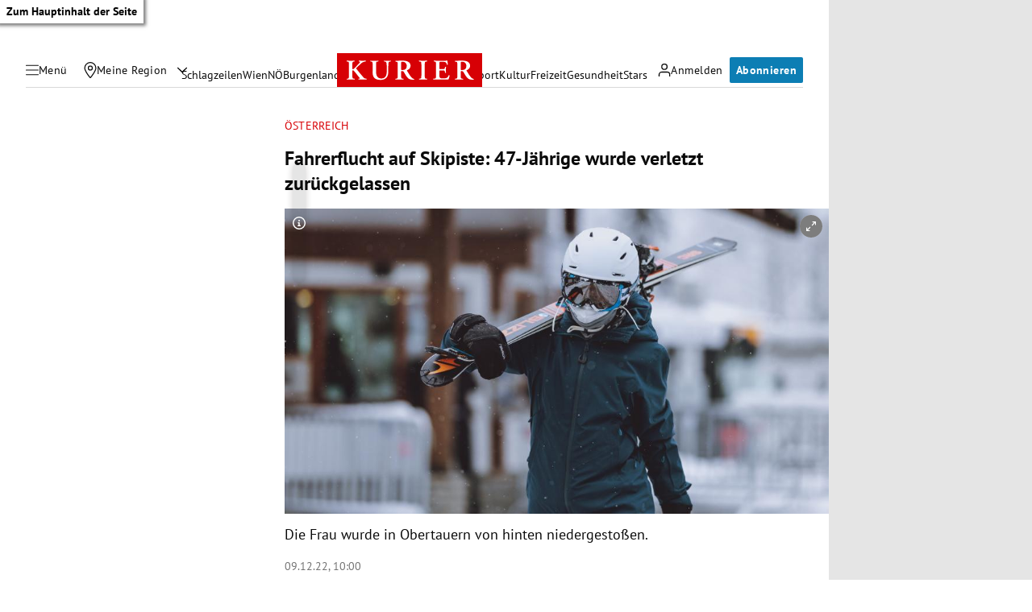

--- FILE ---
content_type: application/javascript; charset=utf-8
request_url: https://fundingchoicesmessages.google.com/f/AGSKWxWwOWwm3wT5CLLe3DcXyLallOLzd4BmXwl2eV8fXyMZ_Xp_wMsVbyyvGr9te70t6_NQe-JhhKFztWVwMcZ9IuGuctxqIHtCaNg54h3LNkENHwpA2ibxvzyaCiXqQEtvzCaukoo2LPJV7EAYAH2eeCaS1CVaWFtFk7a01YLjbScVlVMz20ubHp_0fhIK/_/ad/side_=partnerad&/adverfisement./ad234.-top-ad.
body_size: -1290
content:
window['fca0450b-8c79-402b-836b-1bcbd1be9499'] = true;